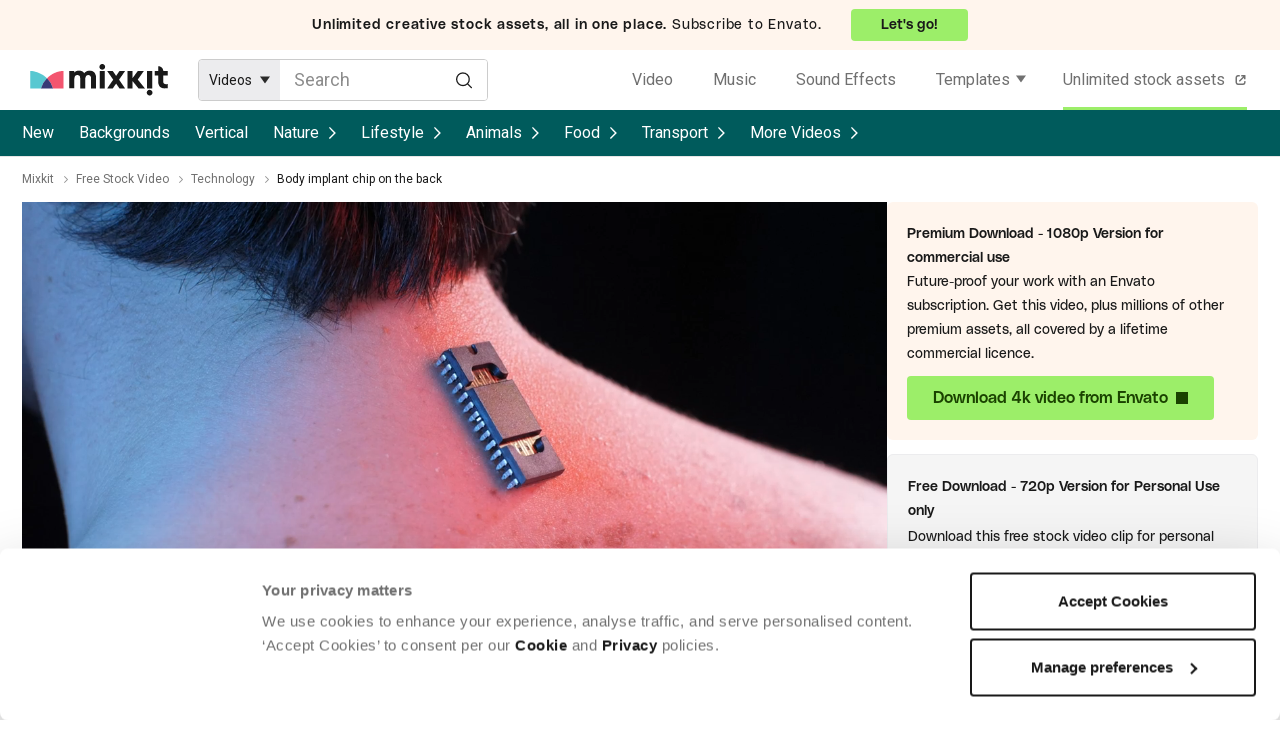

--- FILE ---
content_type: text/html; charset=utf-8
request_url: https://mixkit.co/free-stock-video/body-implant-chip-on-the-back-33607/banner-frame/
body_size: 2186
content:
<turbo-frame id="banner-frame">
    
        <div
  class="elements-video-items"
  data-analytics-context="pre footer"
  data-analytics-context-detail="related elements items - video"
  data-playing-item-id="">
  <div class="elements-video-items__header">
    <div class="elements-shared-header__header">
  <div class="elements-shared-header__logo">
    <a
  rel="noopener"
  target="_blank"
  href="https://elements.envato.com/stock-video/body+implant+chip+on+the+back?utm_source=mixkit&amp;utm_medium=referral&amp;utm_campaign=elements_mixkit_cs_video_item_page_31JULY2024"
  class=""
  data-controller="elements--link"
  data-action="updateOriginalSource@window->elements--link#setOriginalSource"
><img class="elements-shared-header__logo-svg" alt="Envato Elements" loading="lazy" src="https://assets.mixkit.co/build/Full-Colour_Dark_Small-Use_Horizontal-7baf18bb8bd33208e02137c97271b19514752665fc6701f0e1dba7956c847c11.svg" /></a>

  </div>
  <div class="elements-shared-header__heading">
    <p data-test-id="elements-shared-header__title" class="elements-shared-header__heading-title">
      The ultimate creative subscription
    </p>
      <p data-test-id="elements-shared-header__subtitle" class="elements-shared-header__heading-subtitle">Your one-stop creative assets destination - stock video, templates, music, sound effects &amp; so much more.</p>
  </div>
  <div data-test-id="elements-shared-header__cta" class="elements-shared-header__cta">
    <a
  rel="noopener"
  target="_blank"
  href="https://elements.envato.com/stock-video/body+implant+chip+on+the+back?utm_source=mixkit&amp;utm_medium=referral&amp;utm_campaign=elements_mixkit_cs_video_item_page_31JULY2024"
  class="elements-shared-header__cta-button"
  data-controller="elements--link"
  data-action="updateOriginalSource@window->elements--link#setOriginalSource"
>Start creating now</a>

  </div>
</div>

  </div>
  <div class="elements-video-items__inner">
      <div
  class="global-slider"
  data-controller="global--slider"
  data-global--slider-initialized-class="global-slider--initialized"
  data-global--slider-mobile-column-count-value="2"
>
  <button type="button" class="global-slider__button--prev" data-action="click-&gt;global--slider#prevSlide" data-test-id="global-slider-button-prev" data-analytics-click-label="" aria-label="Previous Slide">
    <div class="global-slider__button_icon">
      <svg viewBox="0 0 16 31"><path d="M15.813 2.849L13.58.375.187 15.219 13.58 30.063l2.232-2.474-11.16-12.37 11.16-12.37z"></path></svg>
    </div>
</button>  <button type="button" class="global-slider__button--next" data-action="click-&gt;global--slider#nextSlide" data-test-id="global-slider-button-next" data-analytics-click-label="" aria-label="Next Slide">
    <div class="global-slider__button_icon">
      <svg viewBox="0 0 16 31"><path d="M.188 27.588l2.232 2.474L15.813 15.22 2.42.375.188 2.849l11.16 12.37-11.16 12.37z"></path></svg>
    </div>
</button>  <div data-global--slider-target="track" class="global-slider__track">
      <div class="global-slider__slide" data-global--slider-target="slideItem">
        <div class="elements-video-preview"
     data-test-id="elements-video-preview"
     data-controller="elements--video-preview"
     data-action="mouseover->elements--video-preview#mouseOver mouseout->elements--video-preview#mouseOut"
     data-elements--video-preview-item-id-value="PJ6VU4E"
     data-elements--video-preview-item-type-value="stock-video"
>
  <div class="elements-video-preview__thumb-wrapper">
    <img data-test-id="elements-video-preview-thumbnail" src="https://elements-resized.envatousercontent.com/elements-video-cover-images/files/288c3458-ccd6-4f05-8a22-83cc902d4942/inline_image_preview.jpg?w=400&amp;h=225&amp;cf_fit=cover&amp;q=85&amp;format=auto&amp;s=d89252b432151f1d9561d407b79e5d50a7f8a0ee9c8e88e43b60fe307fe496eb" class="elements-video-preview__thumb" alt="Implanted Chip on the Back of a Man." width="400" height="225" loading="lazy">
  </div>
  <div class="elements-video-preview__video-wrapper">
    <video data-test-id="elements-video-preview-video" src="https://video-previews.elements.envatousercontent.com/files/288c3458-ccd6-4f05-8a22-83cc902d4942/video_preview_h264.mp4" playsinline loop muted preload="none" class="elements-video-preview__video" data-elements--video-preview-target="video"></video>
  </div>
  <div class="elements-video-preview__overlay-wrapper">
    <a
  rel="noopener"
  target="_blank"
  href="https://elements.envato.com/implanted-chip-on-the-back-of-a-man-PJ6VU4E?utm_source=mixkit&amp;utm_medium=referral&amp;utm_campaign=elements_mixkit_cs_video_item_page_31JULY2024"
  class="elements-video-preview__link-wrapper"
  data-controller="elements--link"
  data-action="updateOriginalSource@window->elements--link#setOriginalSource"
>
        <div class="elements-video-preview__item-button">
          View on Envato
        </div>
        <div class="elements-video-preview__title">
          Implanted Chip on the Back of a Man
        </div>
</a>
  </div>
</div>

      </div>
      <div class="global-slider__slide" data-global--slider-target="slideItem">
        <div class="elements-video-preview"
     data-test-id="elements-video-preview"
     data-controller="elements--video-preview"
     data-action="mouseover->elements--video-preview#mouseOver mouseout->elements--video-preview#mouseOut"
     data-elements--video-preview-item-id-value="QEW7G9R"
     data-elements--video-preview-item-type-value="stock-video"
>
  <div class="elements-video-preview__thumb-wrapper">
    <img data-test-id="elements-video-preview-thumbnail" src="https://elements-resized.envatousercontent.com/elements-video-cover-images/145bd2c6-de65-40a1-970a-3eca199ac6f9/video_preview/video_preview_0000.jpg?w=400&amp;h=225&amp;cf_fit=cover&amp;q=85&amp;format=auto&amp;s=279b7296a048ce8f13a652f346d924d20e229cf2cd052d5576e75e826a3e30b6" class="elements-video-preview__thumb" alt="A SciFi Story About The Work On Implanting Chips In People." width="400" height="225" loading="lazy">
  </div>
  <div class="elements-video-preview__video-wrapper">
    <video data-test-id="elements-video-preview-video" src="https://video-previews.elements.envatousercontent.com/145bd2c6-de65-40a1-970a-3eca199ac6f9/watermarked_preview/watermarked_preview.mp4" playsinline loop muted preload="none" class="elements-video-preview__video" data-elements--video-preview-target="video"></video>
  </div>
  <div class="elements-video-preview__overlay-wrapper">
    <a
  rel="noopener"
  target="_blank"
  href="https://elements.envato.com/a-scifi-story-about-the-work-on-implanting-chips-i-QEW7G9R?utm_source=mixkit&amp;utm_medium=referral&amp;utm_campaign=elements_mixkit_cs_video_item_page_31JULY2024"
  class="elements-video-preview__link-wrapper"
  data-controller="elements--link"
  data-action="updateOriginalSource@window->elements--link#setOriginalSource"
>
        <div class="elements-video-preview__item-button">
          View on Envato
        </div>
        <div class="elements-video-preview__title">
          A SciFi Story About The Work On Implanting Chips In People
        </div>
</a>
  </div>
</div>

      </div>
      <div class="global-slider__slide" data-global--slider-target="slideItem">
        <div class="elements-video-preview"
     data-test-id="elements-video-preview"
     data-controller="elements--video-preview"
     data-action="mouseover->elements--video-preview#mouseOver mouseout->elements--video-preview#mouseOut"
     data-elements--video-preview-item-id-value="DKMG8SU"
     data-elements--video-preview-item-type-value="stock-video"
>
  <div class="elements-video-preview__thumb-wrapper">
    <img data-test-id="elements-video-preview-thumbnail" src="https://elements-resized.envatousercontent.com/elements-video-cover-images/2bc23d7f-3620-4160-a90a-ac14c97fc9a5/video_preview/video_preview_0000.jpg?w=400&amp;h=225&amp;cf_fit=cover&amp;q=85&amp;format=auto&amp;s=9218a91cbf1832b520f75f5e6ec8aa40b3c4349cab78eb8d17b23caf13079657" class="elements-video-preview__thumb" alt="Hands, girl and happy with back massage at spa for muscle tension, luxury treatment and body pamper." width="400" height="225" loading="lazy">
  </div>
  <div class="elements-video-preview__video-wrapper">
    <video data-test-id="elements-video-preview-video" src="https://video-previews.elements.envatousercontent.com/2bc23d7f-3620-4160-a90a-ac14c97fc9a5/watermarked_preview/watermarked_preview.mp4" playsinline loop muted preload="none" class="elements-video-preview__video" data-elements--video-preview-target="video"></video>
  </div>
  <div class="elements-video-preview__overlay-wrapper">
    <a
  rel="noopener"
  target="_blank"
  href="https://elements.envato.com/hands-girl-and-happy-with-back-massage-at-spa-for--DKMG8SU?utm_source=mixkit&amp;utm_medium=referral&amp;utm_campaign=elements_mixkit_cs_video_item_page_31JULY2024"
  class="elements-video-preview__link-wrapper"
  data-controller="elements--link"
  data-action="updateOriginalSource@window->elements--link#setOriginalSource"
>
        <div class="elements-video-preview__item-button">
          View on Envato
        </div>
        <div class="elements-video-preview__title">
          Hands, girl and happy with back massage at spa for muscle tension, luxury treatment and body pamper
        </div>
</a>
  </div>
</div>

      </div>
      <div class="global-slider__slide" data-global--slider-target="slideItem">
        <div class="elements-video-preview"
     data-test-id="elements-video-preview"
     data-controller="elements--video-preview"
     data-action="mouseover->elements--video-preview#mouseOver mouseout->elements--video-preview#mouseOut"
     data-elements--video-preview-item-id-value="FMR4X4V"
     data-elements--video-preview-item-type-value="stock-video"
>
  <div class="elements-video-preview__thumb-wrapper">
    <img data-test-id="elements-video-preview-thumbnail" src="https://elements-resized.envatousercontent.com/elements-video-cover-images/files/6980a6b1-02f7-434c-b377-101d7959a574/inline_image_preview.jpg?w=400&amp;h=225&amp;cf_fit=cover&amp;q=85&amp;format=auto&amp;s=96ca0a084da6cf17b4d50b9a5c1b351e2fe9a1d1abf8da1337f0d46f30b46de2" class="elements-video-preview__thumb" alt="Doctor and Patient During RFID Chip Implantation." width="400" height="225" loading="lazy">
  </div>
  <div class="elements-video-preview__video-wrapper">
    <video data-test-id="elements-video-preview-video" src="https://video-previews.elements.envatousercontent.com/files/6980a6b1-02f7-434c-b377-101d7959a574/video_preview_h264.mp4" playsinline loop muted preload="none" class="elements-video-preview__video" data-elements--video-preview-target="video"></video>
  </div>
  <div class="elements-video-preview__overlay-wrapper">
    <a
  rel="noopener"
  target="_blank"
  href="https://elements.envato.com/doctor-and-patient-during-rfid-chip-implantation-FMR4X4V?utm_source=mixkit&amp;utm_medium=referral&amp;utm_campaign=elements_mixkit_cs_video_item_page_31JULY2024"
  class="elements-video-preview__link-wrapper"
  data-controller="elements--link"
  data-action="updateOriginalSource@window->elements--link#setOriginalSource"
>
        <div class="elements-video-preview__item-button">
          View on Envato
        </div>
        <div class="elements-video-preview__title">
          Doctor and Patient During RFID Chip Implantation
        </div>
</a>
  </div>
</div>

      </div>
      <div class="global-slider__slide" data-global--slider-target="slideItem">
        <div class="elements-video-preview"
     data-test-id="elements-video-preview"
     data-controller="elements--video-preview"
     data-action="mouseover->elements--video-preview#mouseOver mouseout->elements--video-preview#mouseOut"
     data-elements--video-preview-item-id-value="RFDM4RJ"
     data-elements--video-preview-item-type-value="stock-video"
>
  <div class="elements-video-preview__thumb-wrapper">
    <img data-test-id="elements-video-preview-thumbnail" src="https://elements-resized.envatousercontent.com/elements-video-cover-images/8ba3143b-3390-47bb-b5d4-96217e073209/video_preview/video_preview_0000.jpg?w=400&amp;h=225&amp;cf_fit=cover&amp;q=85&amp;format=auto&amp;s=7587e9080559da38c1d9f7b0d930edbbb22e502ee5a3b7ab2b40727e068312ce" class="elements-video-preview__thumb" alt="Body Empowerment Woman Reflects with Removed Breast Implants." width="400" height="225" loading="lazy">
  </div>
  <div class="elements-video-preview__video-wrapper">
    <video data-test-id="elements-video-preview-video" src="https://video-previews.elements.envatousercontent.com/8ba3143b-3390-47bb-b5d4-96217e073209/watermarked_preview/watermarked_preview.mp4" playsinline loop muted preload="none" class="elements-video-preview__video" data-elements--video-preview-target="video"></video>
  </div>
  <div class="elements-video-preview__overlay-wrapper">
    <a
  rel="noopener"
  target="_blank"
  href="https://elements.envato.com/body-empowerment-woman-reflects-with-removed-breas-RFDM4RJ?utm_source=mixkit&amp;utm_medium=referral&amp;utm_campaign=elements_mixkit_cs_video_item_page_31JULY2024"
  class="elements-video-preview__link-wrapper"
  data-controller="elements--link"
  data-action="updateOriginalSource@window->elements--link#setOriginalSource"
>
        <div class="elements-video-preview__item-button">
          View on Envato
        </div>
        <div class="elements-video-preview__title">
          Body Empowerment Woman Reflects with Removed Breast Implants
        </div>
</a>
  </div>
</div>

      </div>
      <div class="global-slider__slide" data-global--slider-target="slideItem">
        <div class="elements-video-preview"
     data-test-id="elements-video-preview"
     data-controller="elements--video-preview"
     data-action="mouseover->elements--video-preview#mouseOver mouseout->elements--video-preview#mouseOut"
     data-elements--video-preview-item-id-value="9GZLCAS"
     data-elements--video-preview-item-type-value="stock-video"
>
  <div class="elements-video-preview__thumb-wrapper">
    <img data-test-id="elements-video-preview-thumbnail" src="https://elements-resized.envatousercontent.com/elements-video-cover-images/e91ed4cc-4de2-4604-aa37-db292c903418/video_preview/video_preview_0000.jpg?w=400&amp;h=225&amp;cf_fit=cover&amp;q=85&amp;format=auto&amp;s=8c32631b5d4976753be449c9df512dec6997013ba402edc3774ff1df862a8e59" class="elements-video-preview__thumb" alt="Dental Tooth Implantation Dental Surgeon Inserts the Body of the Implant Into the Jaw Bone in Modern." width="400" height="225" loading="lazy">
  </div>
  <div class="elements-video-preview__video-wrapper">
    <video data-test-id="elements-video-preview-video" src="https://video-previews.elements.envatousercontent.com/e91ed4cc-4de2-4604-aa37-db292c903418/watermarked_preview/watermarked_preview.mp4" playsinline loop muted preload="none" class="elements-video-preview__video" data-elements--video-preview-target="video"></video>
  </div>
  <div class="elements-video-preview__overlay-wrapper">
    <a
  rel="noopener"
  target="_blank"
  href="https://elements.envato.com/dental-tooth-implantation-dental-surgeon-inserts-t-9GZLCAS?utm_source=mixkit&amp;utm_medium=referral&amp;utm_campaign=elements_mixkit_cs_video_item_page_31JULY2024"
  class="elements-video-preview__link-wrapper"
  data-controller="elements--link"
  data-action="updateOriginalSource@window->elements--link#setOriginalSource"
>
        <div class="elements-video-preview__item-button">
          View on Envato
        </div>
        <div class="elements-video-preview__title">
          Dental Tooth Implantation Dental Surgeon Inserts the Body of the Implant Into the Jaw Bone in Modern
        </div>
</a>
  </div>
</div>

      </div>
      <div class="global-slider__slide" data-global--slider-target="slideItem">
        <div class="elements-video-preview"
     data-test-id="elements-video-preview"
     data-controller="elements--video-preview"
     data-action="mouseover->elements--video-preview#mouseOver mouseout->elements--video-preview#mouseOut"
     data-elements--video-preview-item-id-value="HW37Q7A"
     data-elements--video-preview-item-type-value="stock-video"
>
  <div class="elements-video-preview__thumb-wrapper">
    <img data-test-id="elements-video-preview-thumbnail" src="https://elements-resized.envatousercontent.com/elements-video-cover-images/files/d2b33628-c440-4e76-9520-7cb1c72617c3/inline_image_preview.jpg?w=400&amp;h=225&amp;cf_fit=cover&amp;q=85&amp;format=auto&amp;s=626e23544e9fe8d5ae0f9e44ab7a6492c9f6aec6bcdf41a731aca761b8a73583" class="elements-video-preview__thumb" alt="Implanted Chip on the Back of a Man." width="400" height="225" loading="lazy">
  </div>
  <div class="elements-video-preview__video-wrapper">
    <video data-test-id="elements-video-preview-video" src="https://video-previews.elements.envatousercontent.com/files/d2b33628-c440-4e76-9520-7cb1c72617c3/video_preview_h264.mp4" playsinline loop muted preload="none" class="elements-video-preview__video" data-elements--video-preview-target="video"></video>
  </div>
  <div class="elements-video-preview__overlay-wrapper">
    <a
  rel="noopener"
  target="_blank"
  href="https://elements.envato.com/implanted-chip-on-the-back-of-a-man-HW37Q7A?utm_source=mixkit&amp;utm_medium=referral&amp;utm_campaign=elements_mixkit_cs_video_item_page_31JULY2024"
  class="elements-video-preview__link-wrapper"
  data-controller="elements--link"
  data-action="updateOriginalSource@window->elements--link#setOriginalSource"
>
        <div class="elements-video-preview__item-button">
          View on Envato
        </div>
        <div class="elements-video-preview__title">
          Implanted Chip on the Back of a Man
        </div>
</a>
  </div>
</div>

      </div>
      <div class="global-slider__slide" data-global--slider-target="slideItem">
        <div class="elements-video-preview"
     data-test-id="elements-video-preview"
     data-controller="elements--video-preview"
     data-action="mouseover->elements--video-preview#mouseOver mouseout->elements--video-preview#mouseOut"
     data-elements--video-preview-item-id-value="MMRWV42"
     data-elements--video-preview-item-type-value="stock-video"
>
  <div class="elements-video-preview__thumb-wrapper">
    <img data-test-id="elements-video-preview-thumbnail" src="https://elements-resized.envatousercontent.com/elements-video-cover-images/27520bb1-4f27-46e0-b4a3-881ca476ee93/video_preview/video_preview_0000.jpg?w=400&amp;h=225&amp;cf_fit=cover&amp;q=85&amp;format=auto&amp;s=7b1bf451e6d5e4da6230518d908e207e041b316b2588c135ce6e98ad1df7b9ee" class="elements-video-preview__thumb" alt="Back muscles of a black athlete. ." width="400" height="225" loading="lazy">
  </div>
  <div class="elements-video-preview__video-wrapper">
    <video data-test-id="elements-video-preview-video" src="https://video-previews.elements.envatousercontent.com/27520bb1-4f27-46e0-b4a3-881ca476ee93/watermarked_preview/watermarked_preview.mp4" playsinline loop muted preload="none" class="elements-video-preview__video" data-elements--video-preview-target="video"></video>
  </div>
  <div class="elements-video-preview__overlay-wrapper">
    <a
  rel="noopener"
  target="_blank"
  href="https://elements.envato.com/back-muscles-of-a-black-athlete-MMRWV42?utm_source=mixkit&amp;utm_medium=referral&amp;utm_campaign=elements_mixkit_cs_video_item_page_31JULY2024"
  class="elements-video-preview__link-wrapper"
  data-controller="elements--link"
  data-action="updateOriginalSource@window->elements--link#setOriginalSource"
>
        <div class="elements-video-preview__item-button">
          View on Envato
        </div>
        <div class="elements-video-preview__title">
          Back muscles of a black athlete. 
        </div>
</a>
  </div>
</div>

      </div>
  </div>
</div>

  </div>
</div>


</turbo-frame>